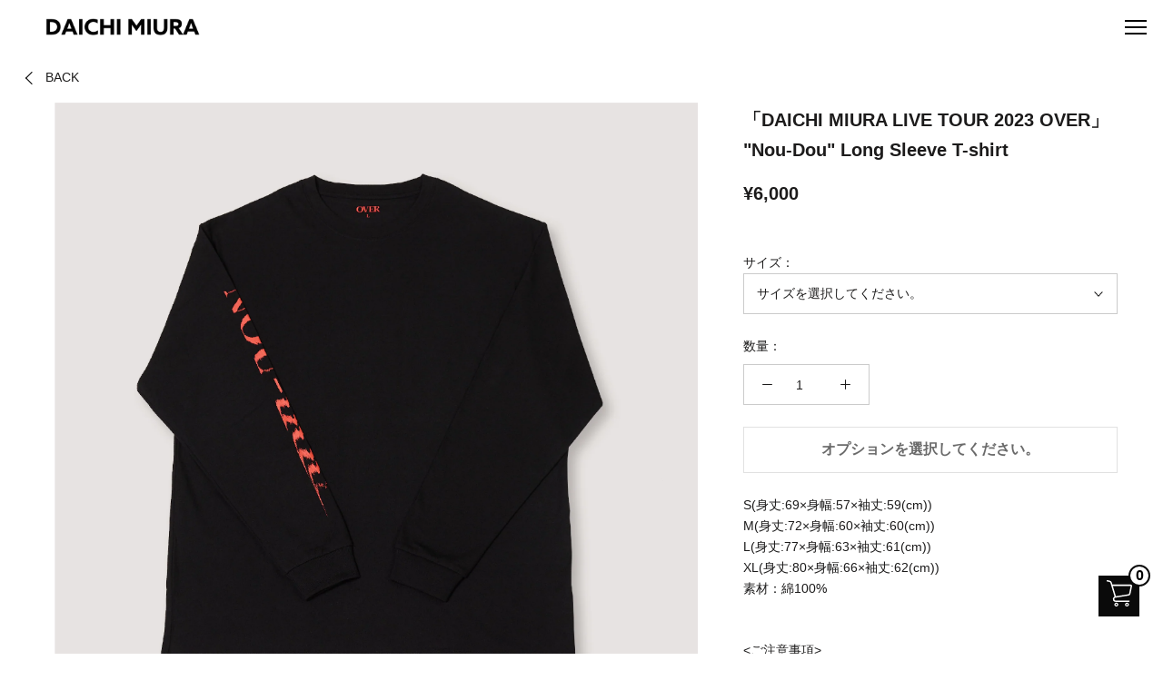

--- FILE ---
content_type: text/html; charset=utf-8
request_url: https://rising-shop.jp/products/dr33-02-01
body_size: 18685
content:
<!doctype html>

<html class="no-js" lang="ja">
  <head>
    <meta charset="utf-8">
    <meta http-equiv="X-UA-Compatible" content="IE=edge,chrome=1">
    <meta name="viewport" content="width=device-width, initial-scale=1.0, height=device-height, minimum-scale=1.0, maximum-scale=1.0">
    <meta name="theme-color" content="">

    <title>
      「DAICHI MIURA LIVE TOUR 2023 OVER」 &quot;Nou-Dou&quot; Long Sleeve T-shirt &ndash; RISINGPRODUCTION オンラインショップ
    </title><meta name="description" content="S(身丈:69×身幅:57×袖丈:59(cm))M(身丈:72×身幅:60×袖丈:60(cm))L(身丈:77×身幅:63×袖丈:61(cm))XL(身丈:80×身幅:66×袖丈:62(cm))素材：綿100% &amp;lt;ご注意事項&amp;gt;※交通事情や天候等による不可抗力により商品のお届けが遅れる場合がございます。※各公演に合わせた形での発送ではございません。上記日程以降につきましても、各公演日までのお届けはお約束できかねます。「参加公演に間に合わなかった」との理由によるキャンセル、返金、受取辞退は一切できませんので、あらかじめご了承ください。※画像は実物のデザインとは多少異なる場合がございます。ご了承ください。※個別にお問い合わせを"><link rel="canonical" href="https://rising-shop.jp/products/dr33-02-01"><meta property="og:type" content="product">
  <meta property="og:title" content="「DAICHI MIURA LIVE TOUR 2023 OVER」 &quot;Nou-Dou&quot; Long Sleeve T-shirt"><meta property="og:image" content="http://rising-shop.jp/cdn/shop/files/DM_over_long_tee_omote.png?v=1693967644">
    <meta property="og:image:secure_url" content="https://rising-shop.jp/cdn/shop/files/DM_over_long_tee_omote.png?v=1693967644">
    <meta property="og:image:width" content="2001">
    <meta property="og:image:height" content="2001"><meta property="product:price:amount" content="6,000">
  <meta property="product:price:currency" content="JPY"><meta property="og:description" content="S(身丈:69×身幅:57×袖丈:59(cm))M(身丈:72×身幅:60×袖丈:60(cm))L(身丈:77×身幅:63×袖丈:61(cm))XL(身丈:80×身幅:66×袖丈:62(cm))素材：綿100% &amp;lt;ご注意事項&amp;gt;※交通事情や天候等による不可抗力により商品のお届けが遅れる場合がございます。※各公演に合わせた形での発送ではございません。上記日程以降につきましても、各公演日までのお届けはお約束できかねます。「参加公演に間に合わなかった」との理由によるキャンセル、返金、受取辞退は一切できませんので、あらかじめご了承ください。※画像は実物のデザインとは多少異なる場合がございます。ご了承ください。※個別にお問い合わせを"><meta property="og:url" content="https://rising-shop.jp/products/dr33-02-01">
<meta property="og:site_name" content="RISINGPRODUCTION オンラインショップ"><meta name="twitter:card" content="summary"><meta name="twitter:title" content="「DAICHI MIURA LIVE TOUR 2023 OVER」 &quot;Nou-Dou&quot; Long Sleeve T-shirt">
  <meta name="twitter:description" content="S(身丈:69×身幅:57×袖丈:59(cm))M(身丈:72×身幅:60×袖丈:60(cm))L(身丈:77×身幅:63×袖丈:61(cm))XL(身丈:80×身幅:66×袖丈:62(cm))素材：綿100%
&amp;lt;ご注意事項&amp;gt;※交通事情や天候等による不可抗力により商品のお届けが遅れる場合がございます。※各公演に合わせた形での発送ではございません。上記日程以降につきましても、各公演日までのお届けはお約束できかねます。「参加公演に間に合わなかった」との理由によるキャンセル、返金、受取辞退は一切できませんので、あらかじめご了承ください。※画像は実物のデザインとは多少異なる場合がございます。ご了承ください。※個別にお問い合わせを頂きましても、出荷予定日のご案内はできかねますので、商品のお届けまでお待ち頂けますようお願い致します。※「DAICHI MIURA LIVE TOUR 2023 OVER」 グッズは各公演会場での販売も行います。">
  <meta name="twitter:image" content="https://rising-shop.jp/cdn/shop/files/DM_over_long_tee_omote_600x600_crop_center.png?v=1693967644">

    <link href="//unpkg.com/swiper@7/swiper-bundle.min.css" rel="stylesheet" type="text/css" media="all" />

    <style>
  
  

  
  
  

  :root {
    --heading-font-family : Helvetica, Arial, sans-serif;
    --heading-font-weight : 400;
    --heading-font-style  : normal;

    --text-font-family : Helvetica, Arial, sans-serif;
    --text-font-weight : 400;
    --text-font-style  : normal;

    --base-text-font-size   : 14px;
    --default-text-font-size: 14px;--background          : #eaeaea;
    --background-rgb      : 234, 234, 234;
    --light-background    : #ffffff;
    --light-background-rgb: 255, 255, 255;
    --heading-color       : #1c1b1b;
    --text-color          : #1c1b1b;
    --text-color-rgb      : 28, 27, 27;
    --text-color-light    : #6a6a6a;
    --text-color-light-rgb: 106, 106, 106;
    --link-color          : #6a6a6a;
    --link-color-rgb      : 106, 106, 106;
    --border-color        : #cbcbcb;
    --border-color-rgb    : 203, 203, 203;

    --button-background    : #1c1b1b;
    --button-background-rgb: 28, 27, 27;
    --button-text-color    : #ffffff;

    --header-background       : #ffffff;
    --header-heading-color    : #1c1b1b;
    --header-light-text-color : #6a6a6a;
    --header-border-color     : #dddddd;

    --footer-background    : #000000;
    --footer-text-color    : #ffffff;
    --footer-heading-color : #ffffff;
    --footer-border-color  : #262626;

    --navigation-background      : #1c1b1b;
    --navigation-background-rgb  : 28, 27, 27;
    --navigation-text-color      : #ffffff;
    --navigation-text-color-light: rgba(255, 255, 255, 0.5);
    --navigation-border-color    : rgba(255, 255, 255, 0.25);

    --newsletter-popup-background     : #1c1b1b;
    --newsletter-popup-text-color     : #ffffff;
    --newsletter-popup-text-color-rgb : 255, 255, 255;

    --secondary-elements-background       : #1c1b1b;
    --secondary-elements-background-rgb   : 28, 27, 27;
    --secondary-elements-text-color       : #ffffff;
    --secondary-elements-text-color-light : rgba(255, 255, 255, 0.5);
    --secondary-elements-border-color     : rgba(255, 255, 255, 0.25);

    --product-sale-price-color    : #f94c43;
    --product-sale-price-color-rgb: 249, 76, 67;

    /* Shopify related variables */
    --payment-terms-background-color: #eaeaea;

    /* Products */

    --horizontal-spacing-four-products-per-row: 60px;
        --horizontal-spacing-two-products-per-row : 60px;

    --vertical-spacing-four-products-per-row: 40px;
        --vertical-spacing-two-products-per-row : 50px;

    /* Animation */
    --drawer-transition-timing: cubic-bezier(0.645, 0.045, 0.355, 1);
    --header-base-height: 80px; /* We set a default for browsers that do not support CSS variables */

    /* Cursors */
    --cursor-zoom-in-svg    : url(//rising-shop.jp/cdn/shop/t/27/assets/cursor-zoom-in.svg?v=170532930330058140181713330100);
    --cursor-zoom-in-2x-svg : url(//rising-shop.jp/cdn/shop/t/27/assets/cursor-zoom-in-2x.svg?v=56685658183649387561713330100);

    /* Section background-color */
    --section-background-type1: #ffffff;
    --section-background-type2: #ffffff;
    --section-background-type3: #ffffff;

    

    --sub-header-bg: #000000;
    --sub-header-color: #fff;
  }
</style>

<script>
  // IE11 does not have support for CSS variables, so we have to polyfill them
  if (!(((window || {}).CSS || {}).supports && window.CSS.supports('(--a: 0)'))) {
    const script = document.createElement('script');
    script.type = 'text/javascript';
    script.src = 'https://cdn.jsdelivr.net/npm/css-vars-ponyfill@2';
    script.onload = function() {
      cssVars({});
    };

    document.getElementsByTagName('head')[0].appendChild(script);
  }
</script>

    <script>window.performance && window.performance.mark && window.performance.mark('shopify.content_for_header.start');</script><meta id="shopify-digital-wallet" name="shopify-digital-wallet" content="/55056433407/digital_wallets/dialog">
<link rel="alternate" type="application/json+oembed" href="https://rising-shop.jp/products/dr33-02-01.oembed">
<script async="async" src="/checkouts/internal/preloads.js?locale=ja-JP"></script>
<script id="shopify-features" type="application/json">{"accessToken":"268c06c555c8c50d5b514296d0d6716c","betas":["rich-media-storefront-analytics"],"domain":"rising-shop.jp","predictiveSearch":false,"shopId":55056433407,"locale":"ja"}</script>
<script>var Shopify = Shopify || {};
Shopify.shop = "risingproduction.myshopify.com";
Shopify.locale = "ja";
Shopify.currency = {"active":"JPY","rate":"1.0"};
Shopify.country = "JP";
Shopify.theme = {"name":"EC Template-prd-202419-販売開始","id":141428687103,"schema_name":"Prestige","schema_version":"5.0.0","theme_store_id":null,"role":"main"};
Shopify.theme.handle = "null";
Shopify.theme.style = {"id":null,"handle":null};
Shopify.cdnHost = "rising-shop.jp/cdn";
Shopify.routes = Shopify.routes || {};
Shopify.routes.root = "/";</script>
<script type="module">!function(o){(o.Shopify=o.Shopify||{}).modules=!0}(window);</script>
<script>!function(o){function n(){var o=[];function n(){o.push(Array.prototype.slice.apply(arguments))}return n.q=o,n}var t=o.Shopify=o.Shopify||{};t.loadFeatures=n(),t.autoloadFeatures=n()}(window);</script>
<script id="shop-js-analytics" type="application/json">{"pageType":"product"}</script>
<script defer="defer" async type="module" src="//rising-shop.jp/cdn/shopifycloud/shop-js/modules/v2/client.init-shop-cart-sync_DqFKpOB3.ja.esm.js"></script>
<script defer="defer" async type="module" src="//rising-shop.jp/cdn/shopifycloud/shop-js/modules/v2/chunk.common_yUtp6EQ1.esm.js"></script>
<script type="module">
  await import("//rising-shop.jp/cdn/shopifycloud/shop-js/modules/v2/client.init-shop-cart-sync_DqFKpOB3.ja.esm.js");
await import("//rising-shop.jp/cdn/shopifycloud/shop-js/modules/v2/chunk.common_yUtp6EQ1.esm.js");

  window.Shopify.SignInWithShop?.initShopCartSync?.({"fedCMEnabled":true,"windoidEnabled":true});

</script>
<script id="__st">var __st={"a":55056433407,"offset":32400,"reqid":"340066e6-757a-4378-8ae2-c896df2e9365-1762655883","pageurl":"rising-shop.jp\/products\/dr33-02-01","u":"0bf4192f5a8d","p":"product","rtyp":"product","rid":8189311484159};</script>
<script>window.ShopifyPaypalV4VisibilityTracking = true;</script>
<script id="captcha-bootstrap">!function(){'use strict';const t='contact',e='account',n='new_comment',o=[[t,t],['blogs',n],['comments',n],[t,'customer']],c=[[e,'customer_login'],[e,'guest_login'],[e,'recover_customer_password'],[e,'create_customer']],r=t=>t.map((([t,e])=>`form[action*='/${t}']:not([data-nocaptcha='true']) input[name='form_type'][value='${e}']`)).join(','),a=t=>()=>t?[...document.querySelectorAll(t)].map((t=>t.form)):[];function s(){const t=[...o],e=r(t);return a(e)}const i='password',u='form_key',d=['recaptcha-v3-token','g-recaptcha-response','h-captcha-response',i],f=()=>{try{return window.sessionStorage}catch{return}},m='__shopify_v',_=t=>t.elements[u];function p(t,e,n=!1){try{const o=window.sessionStorage,c=JSON.parse(o.getItem(e)),{data:r}=function(t){const{data:e,action:n}=t;return t[m]||n?{data:e,action:n}:{data:t,action:n}}(c);for(const[e,n]of Object.entries(r))t.elements[e]&&(t.elements[e].value=n);n&&o.removeItem(e)}catch(o){console.error('form repopulation failed',{error:o})}}const l='form_type',E='cptcha';function T(t){t.dataset[E]=!0}const w=window,h=w.document,L='Shopify',v='ce_forms',y='captcha';let A=!1;((t,e)=>{const n=(g='f06e6c50-85a8-45c8-87d0-21a2b65856fe',I='https://cdn.shopify.com/shopifycloud/storefront-forms-hcaptcha/ce_storefront_forms_captcha_hcaptcha.v1.5.2.iife.js',D={infoText:'hCaptchaによる保護',privacyText:'プライバシー',termsText:'利用規約'},(t,e,n)=>{const o=w[L][v],c=o.bindForm;if(c)return c(t,g,e,D).then(n);var r;o.q.push([[t,g,e,D],n]),r=I,A||(h.body.append(Object.assign(h.createElement('script'),{id:'captcha-provider',async:!0,src:r})),A=!0)});var g,I,D;w[L]=w[L]||{},w[L][v]=w[L][v]||{},w[L][v].q=[],w[L][y]=w[L][y]||{},w[L][y].protect=function(t,e){n(t,void 0,e),T(t)},Object.freeze(w[L][y]),function(t,e,n,w,h,L){const[v,y,A,g]=function(t,e,n){const i=e?o:[],u=t?c:[],d=[...i,...u],f=r(d),m=r(i),_=r(d.filter((([t,e])=>n.includes(e))));return[a(f),a(m),a(_),s()]}(w,h,L),I=t=>{const e=t.target;return e instanceof HTMLFormElement?e:e&&e.form},D=t=>v().includes(t);t.addEventListener('submit',(t=>{const e=I(t);if(!e)return;const n=D(e)&&!e.dataset.hcaptchaBound&&!e.dataset.recaptchaBound,o=_(e),c=g().includes(e)&&(!o||!o.value);(n||c)&&t.preventDefault(),c&&!n&&(function(t){try{if(!f())return;!function(t){const e=f();if(!e)return;const n=_(t);if(!n)return;const o=n.value;o&&e.removeItem(o)}(t);const e=Array.from(Array(32),(()=>Math.random().toString(36)[2])).join('');!function(t,e){_(t)||t.append(Object.assign(document.createElement('input'),{type:'hidden',name:u})),t.elements[u].value=e}(t,e),function(t,e){const n=f();if(!n)return;const o=[...t.querySelectorAll(`input[type='${i}']`)].map((({name:t})=>t)),c=[...d,...o],r={};for(const[a,s]of new FormData(t).entries())c.includes(a)||(r[a]=s);n.setItem(e,JSON.stringify({[m]:1,action:t.action,data:r}))}(t,e)}catch(e){console.error('failed to persist form',e)}}(e),e.submit())}));const S=(t,e)=>{t&&!t.dataset[E]&&(n(t,e.some((e=>e===t))),T(t))};for(const o of['focusin','change'])t.addEventListener(o,(t=>{const e=I(t);D(e)&&S(e,y())}));const B=e.get('form_key'),M=e.get(l),P=B&&M;t.addEventListener('DOMContentLoaded',(()=>{const t=y();if(P)for(const e of t)e.elements[l].value===M&&p(e,B);[...new Set([...A(),...v().filter((t=>'true'===t.dataset.shopifyCaptcha))])].forEach((e=>S(e,t)))}))}(h,new URLSearchParams(w.location.search),n,t,e,['guest_login'])})(!1,!0)}();</script>
<script integrity="sha256-52AcMU7V7pcBOXWImdc/TAGTFKeNjmkeM1Pvks/DTgc=" data-source-attribution="shopify.loadfeatures" defer="defer" src="//rising-shop.jp/cdn/shopifycloud/storefront/assets/storefront/load_feature-81c60534.js" crossorigin="anonymous"></script>
<script data-source-attribution="shopify.dynamic_checkout.dynamic.init">var Shopify=Shopify||{};Shopify.PaymentButton=Shopify.PaymentButton||{isStorefrontPortableWallets:!0,init:function(){window.Shopify.PaymentButton.init=function(){};var t=document.createElement("script");t.src="https://rising-shop.jp/cdn/shopifycloud/portable-wallets/latest/portable-wallets.ja.js",t.type="module",document.head.appendChild(t)}};
</script>
<script data-source-attribution="shopify.dynamic_checkout.buyer_consent">
  function portableWalletsHideBuyerConsent(e){var t=document.getElementById("shopify-buyer-consent"),n=document.getElementById("shopify-subscription-policy-button");t&&n&&(t.classList.add("hidden"),t.setAttribute("aria-hidden","true"),n.removeEventListener("click",e))}function portableWalletsShowBuyerConsent(e){var t=document.getElementById("shopify-buyer-consent"),n=document.getElementById("shopify-subscription-policy-button");t&&n&&(t.classList.remove("hidden"),t.removeAttribute("aria-hidden"),n.addEventListener("click",e))}window.Shopify?.PaymentButton&&(window.Shopify.PaymentButton.hideBuyerConsent=portableWalletsHideBuyerConsent,window.Shopify.PaymentButton.showBuyerConsent=portableWalletsShowBuyerConsent);
</script>
<script data-source-attribution="shopify.dynamic_checkout.cart.bootstrap">document.addEventListener("DOMContentLoaded",(function(){function t(){return document.querySelector("shopify-accelerated-checkout-cart, shopify-accelerated-checkout")}if(t())Shopify.PaymentButton.init();else{new MutationObserver((function(e,n){t()&&(Shopify.PaymentButton.init(),n.disconnect())})).observe(document.body,{childList:!0,subtree:!0})}}));
</script>

<script>window.performance && window.performance.mark && window.performance.mark('shopify.content_for_header.end');</script>

    <link rel="stylesheet" href="//rising-shop.jp/cdn/shop/t/27/assets/theme.css?v=129782170799313875751713330100">

    <script src="//unpkg.com/swiper@7/swiper-bundle.min.js" type="text/javascript"></script>
    <script>// This allows to expose several variables to the global scope, to be used in scripts
      window.theme = {
        pageType: "product",
        moneyFormat: "¥{{amount_no_decimals}}",
        moneyWithCurrencyFormat: "¥{{amount_no_decimals}} JPY",
        productImageSize: "natural",
        searchMode: "product",
        showPageTransition: false,
        showElementStaggering: true,
        showImageZooming: true
      };

      window.routes = {
        rootUrl: "\/",
        rootUrlWithoutSlash: '',
        cartUrl: "\/cart",
        cartAddUrl: "\/cart\/add",
        cartChangeUrl: "\/cart\/change",
        searchUrl: "\/search",
        productRecommendationsUrl: "\/recommendations\/products"
      };

      window.languages = {
        cartAddNote: "注文メモを追加",
        cartEditNote: "注文メモを変更",
        productImageLoadingError: "この画像を読み込めませんでした。 ページをリロードしてください。",
        productFormAddToCart: "カートに追加する",
        productFormUnavailable: "お取り扱いできません",
        productFormSoldOut: "SOLD OUT",
        shippingEstimatorOneResult: "1つのオプションが利用可能：",
        shippingEstimatorMoreResults: "{{count}}つのオプションが利用可能：",
        shippingEstimatorNoResults: "配送が見つかりませんでした"
      };

      window.lazySizesConfig = {
        loadHidden: false,
        hFac: 0.5,
        expFactor: 2,
        ricTimeout: 150,
        lazyClass: 'Image--lazyLoad',
        loadingClass: 'Image--lazyLoading',
        loadedClass: 'Image--lazyLoaded'
      };

      document.documentElement.className = document.documentElement.className.replace('no-js', 'js');
      document.documentElement.style.setProperty('--window-height', window.innerHeight + 'px');

      // We do a quick detection of some features (we could use Modernizr but for so little...)
      (function() {
        document.documentElement.className += ((window.CSS && window.CSS.supports('(position: sticky) or (position: -webkit-sticky)')) ? ' supports-sticky' : ' no-supports-sticky');
        document.documentElement.className += (window.matchMedia('(-moz-touch-enabled: 1), (hover: none)')).matches ? ' no-supports-hover' : ' supports-hover';
      }());
    </script>

    <script src="//rising-shop.jp/cdn/shop/t/27/assets/lazysizes.min.js?v=174358363404432586981713330100" async></script>
    <script src="//cdn.shopify.com/s/files/1/0591/1989/4728/files/ls.rias.min.js?v=1630041645"></script><script src="https://polyfill-fastly.net/v3/polyfill.min.js?unknown=polyfill&features=fetch,Element.prototype.closest,Element.prototype.remove,Element.prototype.classList,Array.prototype.includes,Array.prototype.fill,Object.assign,CustomEvent,IntersectionObserver,IntersectionObserverEntry,URL" defer></script>
    <script src="//rising-shop.jp/cdn/shop/t/27/assets/libs.min.js?v=26178543184394469741713330100" defer></script>
    <script src="//rising-shop.jp/cdn/shop/t/27/assets/theme.min.js?v=175510603531466486131713330100" defer></script>
    <script src="//rising-shop.jp/cdn/shop/t/27/assets/custom.js?v=183944157590872491501713330100" defer></script>

    <script>
      (function () {
        window.onpageshow = function() {
          if (window.theme.showPageTransition) {
            var pageTransition = document.querySelector('.PageTransition');

            if (pageTransition) {
              pageTransition.style.visibility = 'visible';
              pageTransition.style.opacity = '0';
            }
          }

          // When the page is loaded from the cache, we have to reload the cart content
          document.documentElement.dispatchEvent(new CustomEvent('cart:refresh', {
            bubbles: true
          }));
        };
      })();
    </script>

    <script src="//rising-shop.jp/cdn/shop/t/27/assets/app_members_only.js?v=154427111775293697631713330100" type="text/javascript"></script>
<script>
  


  
    tgApp.isMemberReferrer(['daichi-miura-risingproduction.r.store-member.com'], 'referrerAppArtistRisingProduction0', 'referrerAppValidDateArtistRisingProduction0')
  
    tgApp.isMemberReferrer(['hiroko-shimabukuro-risingproduction.r.store-member.com'], 'referrerAppArtistRisingProduction1', 'referrerAppValidDateArtistRisingProduction1')
  
    tgApp.isMemberReferrer(['da-pump-risingproduction.r.store-member.com'], 'referrerAppArtistRisingProduction2', 'referrerAppValidDateArtistRisingProduction2')
  
    tgApp.isMemberReferrer(['w-inds-risingproduction.r.store-member.com'], 'referrerAppArtistRisingProduction3', 'referrerAppValidDateArtistRisingProduction3')
  
    tgApp.isMemberReferrer(['reiyo-matsumoto-risingproduction.r.store-member.com'], 'referrerAppArtistRisingProduction4', 'referrerAppValidDateArtistRisingProduction4')
  
    tgApp.isMemberReferrer(['kohei-nagata-risingproduction.r.store-member.com'], 'referrerAppArtistRisingProduction5', 'referrerAppValidDateArtistRisingProduction5')
  
    tgApp.isMemberReferrer(['DUMMYDUMMYDUMMYDUMMYDUMMY'], 'referrerAppArtistRisingProduction6', 'referrerAppValidDateArtistRisingProduction6')
  
    tgApp.isMemberReferrer(['DUMMYDUMMYDUMMYDUMMYDUMMY'], 'referrerAppArtistRisingProduction7', 'referrerAppValidDateArtistRisingProduction7')
  
    tgApp.isMemberReferrer(['DUMMYDUMMYDUMMYDUMMYDUMMY'], 'referrerAppArtistRisingProduction8', 'referrerAppValidDateArtistRisingProduction8')
  
    tgApp.isMemberReferrer(['DUMMYDUMMYDUMMYDUMMYDUMMY'], 'referrerAppArtistRisingProduction9', 'referrerAppValidDateArtistRisingProduction9')
  
    tgApp.isMemberReferrer(['DUMMYDUMMYDUMMYDUMMYDUMMY'], 'referrerAppArtistRisingProduction10', 'referrerAppValidDateArtistRisingProduction10')
  
    tgApp.isMemberReferrer(['DUMMYDUMMYDUMMYDUMMYDUMMY'], 'referrerAppArtistRisingProduction11', 'referrerAppValidDateArtistRisingProduction11')
  
    tgApp.isMemberReferrer(['DUMMYDUMMYDUMMYDUMMYDUMMY'], 'referrerAppArtistRisingProduction12', 'referrerAppValidDateArtistRisingProduction12')
  
    tgApp.isMemberReferrer(['DUMMYDUMMYDUMMYDUMMYDUMMY'], 'referrerAppArtistRisingProduction13', 'referrerAppValidDateArtistRisingProduction13')
  
    tgApp.isMemberReferrer(['DUMMYDUMMYDUMMYDUMMYDUMMY'], 'referrerAppArtistRisingProduction14', 'referrerAppValidDateArtistRisingProduction14')
  
    tgApp.isMemberReferrer(['DUMMYDUMMYDUMMYDUMMYDUMMY'], 'referrerAppArtistRisingProduction15', 'referrerAppValidDateArtistRisingProduction15')
  
    tgApp.isMemberReferrer(['DUMMYDUMMYDUMMYDUMMYDUMMY'], 'referrerAppArtistRisingProduction16', 'referrerAppValidDateArtistRisingProduction16')
  
    tgApp.isMemberReferrer(['DUMMYDUMMYDUMMYDUMMYDUMMY'], 'referrerAppArtistRisingProduction17', 'referrerAppValidDateArtistRisingProduction17')
  
    tgApp.isMemberReferrer(['DUMMYDUMMYDUMMYDUMMYDUMMY'], 'referrerAppArtistRisingProduction18', 'referrerAppValidDateArtistRisingProduction18')
  
    tgApp.isMemberReferrer(['DUMMYDUMMYDUMMYDUMMYDUMMY'], 'referrerAppArtistRisingProduction19', 'referrerAppValidDateArtistRisingProduction19')
  
</script>
  <script type="application/ld+json">
  {
    "@context": "http://schema.org",
    "@type": "Product",
    "offers": [{
          "@type": "Offer",
          "name": "S",
          "availability":"https://schema.org/InStock",
          "price": 6000.0,
          "priceCurrency": "JPY",
          "priceValidUntil": "2025-11-19","sku": "DR33-02-01","url": "/products/dr33-02-01?variant=44244550844671"
        },
{
          "@type": "Offer",
          "name": "M",
          "availability":"https://schema.org/InStock",
          "price": 6000.0,
          "priceCurrency": "JPY",
          "priceValidUntil": "2025-11-19","sku": "DR33-02-02","url": "/products/dr33-02-01?variant=44244550877439"
        },
{
          "@type": "Offer",
          "name": "L",
          "availability":"https://schema.org/InStock",
          "price": 6000.0,
          "priceCurrency": "JPY",
          "priceValidUntil": "2025-11-19","sku": "DR33-02-03","url": "/products/dr33-02-01?variant=44244550910207"
        },
{
          "@type": "Offer",
          "name": "XL",
          "availability":"https://schema.org/InStock",
          "price": 6000.0,
          "priceCurrency": "JPY",
          "priceValidUntil": "2025-11-19","sku": "DR33-02-04","url": "/products/dr33-02-01?variant=44244550942975"
        }
],
    "brand": {
      "name": "三浦大知"
    },
    "name": "「DAICHI MIURA LIVE TOUR 2023 OVER」 \"Nou-Dou\" Long Sleeve T-shirt",
    "description": "S(身丈:69×身幅:57×袖丈:59(cm))M(身丈:72×身幅:60×袖丈:60(cm))L(身丈:77×身幅:63×袖丈:61(cm))XL(身丈:80×身幅:66×袖丈:62(cm))素材：綿100%\n\u0026lt;ご注意事項\u0026gt;※交通事情や天候等による不可抗力により商品のお届けが遅れる場合がございます。※各公演に合わせた形での発送ではございません。上記日程以降につきましても、各公演日までのお届けはお約束できかねます。「参加公演に間に合わなかった」との理由によるキャンセル、返金、受取辞退は一切できませんので、あらかじめご了承ください。※画像は実物のデザインとは多少異なる場合がございます。ご了承ください。※個別にお問い合わせを頂きましても、出荷予定日のご案内はできかねますので、商品のお届けまでお待ち頂けますようお願い致します。※「DAICHI MIURA LIVE TOUR 2023 OVER」 グッズは各公演会場での販売も行います。",
    "category": "",
    "url": "/products/dr33-02-01",
    "sku": "DR33-02-01",
    "image": {
      "@type": "ImageObject",
      "url": "https://rising-shop.jp/cdn/shop/files/DM_over_long_tee_omote_1024x.png?v=1693967644",
      "image": "https://rising-shop.jp/cdn/shop/files/DM_over_long_tee_omote_1024x.png?v=1693967644",
      "name": "「DAICHI MIURA LIVE TOUR 2023 OVER」 \"Nou-Dou\" Long Sleeve T-shirt",
      "width": "1024",
      "height": "1024"
    }
  }
  </script>



  <script type="application/ld+json">
  {
    "@context": "http://schema.org",
    "@type": "BreadcrumbList",
  "itemListElement": [{
      "@type": "ListItem",
      "position": 1,
      "name": "Translation missing: ja.general.breadcrumb.home",
      "item": "https://rising-shop.jp"
    },{
          "@type": "ListItem",
          "position": 2,
          "name": "「DAICHI MIURA LIVE TOUR 2023 OVER」 \"Nou-Dou\" Long Sleeve T-shirt",
          "item": "https://rising-shop.jp/products/dr33-02-01"
        }]
  }
  </script>

  <link href="https://monorail-edge.shopifysvc.com" rel="dns-prefetch">
<script>(function(){if ("sendBeacon" in navigator && "performance" in window) {try {var session_token_from_headers = performance.getEntriesByType('navigation')[0].serverTiming.find(x => x.name == '_s').description;} catch {var session_token_from_headers = undefined;}var session_cookie_matches = document.cookie.match(/_shopify_s=([^;]*)/);var session_token_from_cookie = session_cookie_matches && session_cookie_matches.length === 2 ? session_cookie_matches[1] : "";var session_token = session_token_from_headers || session_token_from_cookie || "";function handle_abandonment_event(e) {var entries = performance.getEntries().filter(function(entry) {return /monorail-edge.shopifysvc.com/.test(entry.name);});if (!window.abandonment_tracked && entries.length === 0) {window.abandonment_tracked = true;var currentMs = Date.now();var navigation_start = performance.timing.navigationStart;var payload = {shop_id: 55056433407,url: window.location.href,navigation_start,duration: currentMs - navigation_start,session_token,page_type: "product"};window.navigator.sendBeacon("https://monorail-edge.shopifysvc.com/v1/produce", JSON.stringify({schema_id: "online_store_buyer_site_abandonment/1.1",payload: payload,metadata: {event_created_at_ms: currentMs,event_sent_at_ms: currentMs}}));}}window.addEventListener('pagehide', handle_abandonment_event);}}());</script>
<script id="web-pixels-manager-setup">(function e(e,d,r,n,o){if(void 0===o&&(o={}),!Boolean(null===(a=null===(i=window.Shopify)||void 0===i?void 0:i.analytics)||void 0===a?void 0:a.replayQueue)){var i,a;window.Shopify=window.Shopify||{};var t=window.Shopify;t.analytics=t.analytics||{};var s=t.analytics;s.replayQueue=[],s.publish=function(e,d,r){return s.replayQueue.push([e,d,r]),!0};try{self.performance.mark("wpm:start")}catch(e){}var l=function(){var e={modern:/Edge?\/(1{2}[4-9]|1[2-9]\d|[2-9]\d{2}|\d{4,})\.\d+(\.\d+|)|Firefox\/(1{2}[4-9]|1[2-9]\d|[2-9]\d{2}|\d{4,})\.\d+(\.\d+|)|Chrom(ium|e)\/(9{2}|\d{3,})\.\d+(\.\d+|)|(Maci|X1{2}).+ Version\/(15\.\d+|(1[6-9]|[2-9]\d|\d{3,})\.\d+)([,.]\d+|)( \(\w+\)|)( Mobile\/\w+|) Safari\/|Chrome.+OPR\/(9{2}|\d{3,})\.\d+\.\d+|(CPU[ +]OS|iPhone[ +]OS|CPU[ +]iPhone|CPU IPhone OS|CPU iPad OS)[ +]+(15[._]\d+|(1[6-9]|[2-9]\d|\d{3,})[._]\d+)([._]\d+|)|Android:?[ /-](13[3-9]|1[4-9]\d|[2-9]\d{2}|\d{4,})(\.\d+|)(\.\d+|)|Android.+Firefox\/(13[5-9]|1[4-9]\d|[2-9]\d{2}|\d{4,})\.\d+(\.\d+|)|Android.+Chrom(ium|e)\/(13[3-9]|1[4-9]\d|[2-9]\d{2}|\d{4,})\.\d+(\.\d+|)|SamsungBrowser\/([2-9]\d|\d{3,})\.\d+/,legacy:/Edge?\/(1[6-9]|[2-9]\d|\d{3,})\.\d+(\.\d+|)|Firefox\/(5[4-9]|[6-9]\d|\d{3,})\.\d+(\.\d+|)|Chrom(ium|e)\/(5[1-9]|[6-9]\d|\d{3,})\.\d+(\.\d+|)([\d.]+$|.*Safari\/(?![\d.]+ Edge\/[\d.]+$))|(Maci|X1{2}).+ Version\/(10\.\d+|(1[1-9]|[2-9]\d|\d{3,})\.\d+)([,.]\d+|)( \(\w+\)|)( Mobile\/\w+|) Safari\/|Chrome.+OPR\/(3[89]|[4-9]\d|\d{3,})\.\d+\.\d+|(CPU[ +]OS|iPhone[ +]OS|CPU[ +]iPhone|CPU IPhone OS|CPU iPad OS)[ +]+(10[._]\d+|(1[1-9]|[2-9]\d|\d{3,})[._]\d+)([._]\d+|)|Android:?[ /-](13[3-9]|1[4-9]\d|[2-9]\d{2}|\d{4,})(\.\d+|)(\.\d+|)|Mobile Safari.+OPR\/([89]\d|\d{3,})\.\d+\.\d+|Android.+Firefox\/(13[5-9]|1[4-9]\d|[2-9]\d{2}|\d{4,})\.\d+(\.\d+|)|Android.+Chrom(ium|e)\/(13[3-9]|1[4-9]\d|[2-9]\d{2}|\d{4,})\.\d+(\.\d+|)|Android.+(UC? ?Browser|UCWEB|U3)[ /]?(15\.([5-9]|\d{2,})|(1[6-9]|[2-9]\d|\d{3,})\.\d+)\.\d+|SamsungBrowser\/(5\.\d+|([6-9]|\d{2,})\.\d+)|Android.+MQ{2}Browser\/(14(\.(9|\d{2,})|)|(1[5-9]|[2-9]\d|\d{3,})(\.\d+|))(\.\d+|)|K[Aa][Ii]OS\/(3\.\d+|([4-9]|\d{2,})\.\d+)(\.\d+|)/},d=e.modern,r=e.legacy,n=navigator.userAgent;return n.match(d)?"modern":n.match(r)?"legacy":"unknown"}(),u="modern"===l?"modern":"legacy",c=(null!=n?n:{modern:"",legacy:""})[u],f=function(e){return[e.baseUrl,"/wpm","/b",e.hashVersion,"modern"===e.buildTarget?"m":"l",".js"].join("")}({baseUrl:d,hashVersion:r,buildTarget:u}),m=function(e){var d=e.version,r=e.bundleTarget,n=e.surface,o=e.pageUrl,i=e.monorailEndpoint;return{emit:function(e){var a=e.status,t=e.errorMsg,s=(new Date).getTime(),l=JSON.stringify({metadata:{event_sent_at_ms:s},events:[{schema_id:"web_pixels_manager_load/3.1",payload:{version:d,bundle_target:r,page_url:o,status:a,surface:n,error_msg:t},metadata:{event_created_at_ms:s}}]});if(!i)return console&&console.warn&&console.warn("[Web Pixels Manager] No Monorail endpoint provided, skipping logging."),!1;try{return self.navigator.sendBeacon.bind(self.navigator)(i,l)}catch(e){}var u=new XMLHttpRequest;try{return u.open("POST",i,!0),u.setRequestHeader("Content-Type","text/plain"),u.send(l),!0}catch(e){return console&&console.warn&&console.warn("[Web Pixels Manager] Got an unhandled error while logging to Monorail."),!1}}}}({version:r,bundleTarget:l,surface:e.surface,pageUrl:self.location.href,monorailEndpoint:e.monorailEndpoint});try{o.browserTarget=l,function(e){var d=e.src,r=e.async,n=void 0===r||r,o=e.onload,i=e.onerror,a=e.sri,t=e.scriptDataAttributes,s=void 0===t?{}:t,l=document.createElement("script"),u=document.querySelector("head"),c=document.querySelector("body");if(l.async=n,l.src=d,a&&(l.integrity=a,l.crossOrigin="anonymous"),s)for(var f in s)if(Object.prototype.hasOwnProperty.call(s,f))try{l.dataset[f]=s[f]}catch(e){}if(o&&l.addEventListener("load",o),i&&l.addEventListener("error",i),u)u.appendChild(l);else{if(!c)throw new Error("Did not find a head or body element to append the script");c.appendChild(l)}}({src:f,async:!0,onload:function(){if(!function(){var e,d;return Boolean(null===(d=null===(e=window.Shopify)||void 0===e?void 0:e.analytics)||void 0===d?void 0:d.initialized)}()){var d=window.webPixelsManager.init(e)||void 0;if(d){var r=window.Shopify.analytics;r.replayQueue.forEach((function(e){var r=e[0],n=e[1],o=e[2];d.publishCustomEvent(r,n,o)})),r.replayQueue=[],r.publish=d.publishCustomEvent,r.visitor=d.visitor,r.initialized=!0}}},onerror:function(){return m.emit({status:"failed",errorMsg:"".concat(f," has failed to load")})},sri:function(e){var d=/^sha384-[A-Za-z0-9+/=]+$/;return"string"==typeof e&&d.test(e)}(c)?c:"",scriptDataAttributes:o}),m.emit({status:"loading"})}catch(e){m.emit({status:"failed",errorMsg:(null==e?void 0:e.message)||"Unknown error"})}}})({shopId: 55056433407,storefrontBaseUrl: "https://rising-shop.jp",extensionsBaseUrl: "https://extensions.shopifycdn.com/cdn/shopifycloud/web-pixels-manager",monorailEndpoint: "https://monorail-edge.shopifysvc.com/unstable/produce_batch",surface: "storefront-renderer",enabledBetaFlags: ["2dca8a86"],webPixelsConfigList: [{"id":"shopify-app-pixel","configuration":"{}","eventPayloadVersion":"v1","runtimeContext":"STRICT","scriptVersion":"0450","apiClientId":"shopify-pixel","type":"APP","privacyPurposes":["ANALYTICS","MARKETING"]},{"id":"shopify-custom-pixel","eventPayloadVersion":"v1","runtimeContext":"LAX","scriptVersion":"0450","apiClientId":"shopify-pixel","type":"CUSTOM","privacyPurposes":["ANALYTICS","MARKETING"]}],isMerchantRequest: false,initData: {"shop":{"name":"RISINGPRODUCTION オンラインショップ","paymentSettings":{"currencyCode":"JPY"},"myshopifyDomain":"risingproduction.myshopify.com","countryCode":"JP","storefrontUrl":"https:\/\/rising-shop.jp"},"customer":null,"cart":null,"checkout":null,"productVariants":[{"price":{"amount":6000.0,"currencyCode":"JPY"},"product":{"title":"「DAICHI MIURA LIVE TOUR 2023 OVER」 \"Nou-Dou\" Long Sleeve T-shirt","vendor":"三浦大知","id":"8189311484159","untranslatedTitle":"「DAICHI MIURA LIVE TOUR 2023 OVER」 \"Nou-Dou\" Long Sleeve T-shirt","url":"\/products\/dr33-02-01","type":""},"id":"44244550844671","image":{"src":"\/\/rising-shop.jp\/cdn\/shop\/files\/DM_over_long_tee_omote.png?v=1693967644"},"sku":"DR33-02-01","title":"S","untranslatedTitle":"S"},{"price":{"amount":6000.0,"currencyCode":"JPY"},"product":{"title":"「DAICHI MIURA LIVE TOUR 2023 OVER」 \"Nou-Dou\" Long Sleeve T-shirt","vendor":"三浦大知","id":"8189311484159","untranslatedTitle":"「DAICHI MIURA LIVE TOUR 2023 OVER」 \"Nou-Dou\" Long Sleeve T-shirt","url":"\/products\/dr33-02-01","type":""},"id":"44244550877439","image":{"src":"\/\/rising-shop.jp\/cdn\/shop\/files\/DM_over_long_tee_omote.png?v=1693967644"},"sku":"DR33-02-02","title":"M","untranslatedTitle":"M"},{"price":{"amount":6000.0,"currencyCode":"JPY"},"product":{"title":"「DAICHI MIURA LIVE TOUR 2023 OVER」 \"Nou-Dou\" Long Sleeve T-shirt","vendor":"三浦大知","id":"8189311484159","untranslatedTitle":"「DAICHI MIURA LIVE TOUR 2023 OVER」 \"Nou-Dou\" Long Sleeve T-shirt","url":"\/products\/dr33-02-01","type":""},"id":"44244550910207","image":{"src":"\/\/rising-shop.jp\/cdn\/shop\/files\/DM_over_long_tee_omote.png?v=1693967644"},"sku":"DR33-02-03","title":"L","untranslatedTitle":"L"},{"price":{"amount":6000.0,"currencyCode":"JPY"},"product":{"title":"「DAICHI MIURA LIVE TOUR 2023 OVER」 \"Nou-Dou\" Long Sleeve T-shirt","vendor":"三浦大知","id":"8189311484159","untranslatedTitle":"「DAICHI MIURA LIVE TOUR 2023 OVER」 \"Nou-Dou\" Long Sleeve T-shirt","url":"\/products\/dr33-02-01","type":""},"id":"44244550942975","image":{"src":"\/\/rising-shop.jp\/cdn\/shop\/files\/DM_over_long_tee_omote.png?v=1693967644"},"sku":"DR33-02-04","title":"XL","untranslatedTitle":"XL"}],"purchasingCompany":null},},"https://rising-shop.jp/cdn","ae1676cfwd2530674p4253c800m34e853cb",{"modern":"","legacy":""},{"shopId":"55056433407","storefrontBaseUrl":"https:\/\/rising-shop.jp","extensionBaseUrl":"https:\/\/extensions.shopifycdn.com\/cdn\/shopifycloud\/web-pixels-manager","surface":"storefront-renderer","enabledBetaFlags":"[\"2dca8a86\"]","isMerchantRequest":"false","hashVersion":"ae1676cfwd2530674p4253c800m34e853cb","publish":"custom","events":"[[\"page_viewed\",{}],[\"product_viewed\",{\"productVariant\":{\"price\":{\"amount\":6000.0,\"currencyCode\":\"JPY\"},\"product\":{\"title\":\"「DAICHI MIURA LIVE TOUR 2023 OVER」 \\\"Nou-Dou\\\" Long Sleeve T-shirt\",\"vendor\":\"三浦大知\",\"id\":\"8189311484159\",\"untranslatedTitle\":\"「DAICHI MIURA LIVE TOUR 2023 OVER」 \\\"Nou-Dou\\\" Long Sleeve T-shirt\",\"url\":\"\/products\/dr33-02-01\",\"type\":\"\"},\"id\":\"44244550844671\",\"image\":{\"src\":\"\/\/rising-shop.jp\/cdn\/shop\/files\/DM_over_long_tee_omote.png?v=1693967644\"},\"sku\":\"DR33-02-01\",\"title\":\"S\",\"untranslatedTitle\":\"S\"}}]]"});</script><script>
  window.ShopifyAnalytics = window.ShopifyAnalytics || {};
  window.ShopifyAnalytics.meta = window.ShopifyAnalytics.meta || {};
  window.ShopifyAnalytics.meta.currency = 'JPY';
  var meta = {"product":{"id":8189311484159,"gid":"gid:\/\/shopify\/Product\/8189311484159","vendor":"三浦大知","type":"","variants":[{"id":44244550844671,"price":600000,"name":"「DAICHI MIURA LIVE TOUR 2023 OVER」 \"Nou-Dou\" Long Sleeve T-shirt - S","public_title":"S","sku":"DR33-02-01"},{"id":44244550877439,"price":600000,"name":"「DAICHI MIURA LIVE TOUR 2023 OVER」 \"Nou-Dou\" Long Sleeve T-shirt - M","public_title":"M","sku":"DR33-02-02"},{"id":44244550910207,"price":600000,"name":"「DAICHI MIURA LIVE TOUR 2023 OVER」 \"Nou-Dou\" Long Sleeve T-shirt - L","public_title":"L","sku":"DR33-02-03"},{"id":44244550942975,"price":600000,"name":"「DAICHI MIURA LIVE TOUR 2023 OVER」 \"Nou-Dou\" Long Sleeve T-shirt - XL","public_title":"XL","sku":"DR33-02-04"}],"remote":false},"page":{"pageType":"product","resourceType":"product","resourceId":8189311484159}};
  for (var attr in meta) {
    window.ShopifyAnalytics.meta[attr] = meta[attr];
  }
</script>
<script class="analytics">
  (function () {
    var customDocumentWrite = function(content) {
      var jquery = null;

      if (window.jQuery) {
        jquery = window.jQuery;
      } else if (window.Checkout && window.Checkout.$) {
        jquery = window.Checkout.$;
      }

      if (jquery) {
        jquery('body').append(content);
      }
    };

    var hasLoggedConversion = function(token) {
      if (token) {
        return document.cookie.indexOf('loggedConversion=' + token) !== -1;
      }
      return false;
    }

    var setCookieIfConversion = function(token) {
      if (token) {
        var twoMonthsFromNow = new Date(Date.now());
        twoMonthsFromNow.setMonth(twoMonthsFromNow.getMonth() + 2);

        document.cookie = 'loggedConversion=' + token + '; expires=' + twoMonthsFromNow;
      }
    }

    var trekkie = window.ShopifyAnalytics.lib = window.trekkie = window.trekkie || [];
    if (trekkie.integrations) {
      return;
    }
    trekkie.methods = [
      'identify',
      'page',
      'ready',
      'track',
      'trackForm',
      'trackLink'
    ];
    trekkie.factory = function(method) {
      return function() {
        var args = Array.prototype.slice.call(arguments);
        args.unshift(method);
        trekkie.push(args);
        return trekkie;
      };
    };
    for (var i = 0; i < trekkie.methods.length; i++) {
      var key = trekkie.methods[i];
      trekkie[key] = trekkie.factory(key);
    }
    trekkie.load = function(config) {
      trekkie.config = config || {};
      trekkie.config.initialDocumentCookie = document.cookie;
      var first = document.getElementsByTagName('script')[0];
      var script = document.createElement('script');
      script.type = 'text/javascript';
      script.onerror = function(e) {
        var scriptFallback = document.createElement('script');
        scriptFallback.type = 'text/javascript';
        scriptFallback.onerror = function(error) {
                var Monorail = {
      produce: function produce(monorailDomain, schemaId, payload) {
        var currentMs = new Date().getTime();
        var event = {
          schema_id: schemaId,
          payload: payload,
          metadata: {
            event_created_at_ms: currentMs,
            event_sent_at_ms: currentMs
          }
        };
        return Monorail.sendRequest("https://" + monorailDomain + "/v1/produce", JSON.stringify(event));
      },
      sendRequest: function sendRequest(endpointUrl, payload) {
        // Try the sendBeacon API
        if (window && window.navigator && typeof window.navigator.sendBeacon === 'function' && typeof window.Blob === 'function' && !Monorail.isIos12()) {
          var blobData = new window.Blob([payload], {
            type: 'text/plain'
          });

          if (window.navigator.sendBeacon(endpointUrl, blobData)) {
            return true;
          } // sendBeacon was not successful

        } // XHR beacon

        var xhr = new XMLHttpRequest();

        try {
          xhr.open('POST', endpointUrl);
          xhr.setRequestHeader('Content-Type', 'text/plain');
          xhr.send(payload);
        } catch (e) {
          console.log(e);
        }

        return false;
      },
      isIos12: function isIos12() {
        return window.navigator.userAgent.lastIndexOf('iPhone; CPU iPhone OS 12_') !== -1 || window.navigator.userAgent.lastIndexOf('iPad; CPU OS 12_') !== -1;
      }
    };
    Monorail.produce('monorail-edge.shopifysvc.com',
      'trekkie_storefront_load_errors/1.1',
      {shop_id: 55056433407,
      theme_id: 141428687103,
      app_name: "storefront",
      context_url: window.location.href,
      source_url: "//rising-shop.jp/cdn/s/trekkie.storefront.308893168db1679b4a9f8a086857af995740364f.min.js"});

        };
        scriptFallback.async = true;
        scriptFallback.src = '//rising-shop.jp/cdn/s/trekkie.storefront.308893168db1679b4a9f8a086857af995740364f.min.js';
        first.parentNode.insertBefore(scriptFallback, first);
      };
      script.async = true;
      script.src = '//rising-shop.jp/cdn/s/trekkie.storefront.308893168db1679b4a9f8a086857af995740364f.min.js';
      first.parentNode.insertBefore(script, first);
    };
    trekkie.load(
      {"Trekkie":{"appName":"storefront","development":false,"defaultAttributes":{"shopId":55056433407,"isMerchantRequest":null,"themeId":141428687103,"themeCityHash":"7989199758711323271","contentLanguage":"ja","currency":"JPY","eventMetadataId":"3872a2dc-8f09-472a-976b-309c77a11230"},"isServerSideCookieWritingEnabled":true,"monorailRegion":"shop_domain","enabledBetaFlags":["f0df213a"]},"Session Attribution":{},"S2S":{"facebookCapiEnabled":false,"source":"trekkie-storefront-renderer","apiClientId":580111}}
    );

    var loaded = false;
    trekkie.ready(function() {
      if (loaded) return;
      loaded = true;

      window.ShopifyAnalytics.lib = window.trekkie;

      var originalDocumentWrite = document.write;
      document.write = customDocumentWrite;
      try { window.ShopifyAnalytics.merchantGoogleAnalytics.call(this); } catch(error) {};
      document.write = originalDocumentWrite;

      window.ShopifyAnalytics.lib.page(null,{"pageType":"product","resourceType":"product","resourceId":8189311484159,"shopifyEmitted":true});

      var match = window.location.pathname.match(/checkouts\/(.+)\/(thank_you|post_purchase)/)
      var token = match? match[1]: undefined;
      if (!hasLoggedConversion(token)) {
        setCookieIfConversion(token);
        window.ShopifyAnalytics.lib.track("Viewed Product",{"currency":"JPY","variantId":44244550844671,"productId":8189311484159,"productGid":"gid:\/\/shopify\/Product\/8189311484159","name":"「DAICHI MIURA LIVE TOUR 2023 OVER」 \"Nou-Dou\" Long Sleeve T-shirt - S","price":"6000","sku":"DR33-02-01","brand":"三浦大知","variant":"S","category":"","nonInteraction":true,"remote":false},undefined,undefined,{"shopifyEmitted":true});
      window.ShopifyAnalytics.lib.track("monorail:\/\/trekkie_storefront_viewed_product\/1.1",{"currency":"JPY","variantId":44244550844671,"productId":8189311484159,"productGid":"gid:\/\/shopify\/Product\/8189311484159","name":"「DAICHI MIURA LIVE TOUR 2023 OVER」 \"Nou-Dou\" Long Sleeve T-shirt - S","price":"6000","sku":"DR33-02-01","brand":"三浦大知","variant":"S","category":"","nonInteraction":true,"remote":false,"referer":"https:\/\/rising-shop.jp\/products\/dr33-02-01"});
      }
    });


        var eventsListenerScript = document.createElement('script');
        eventsListenerScript.async = true;
        eventsListenerScript.src = "//rising-shop.jp/cdn/shopifycloud/storefront/assets/shop_events_listener-3da45d37.js";
        document.getElementsByTagName('head')[0].appendChild(eventsListenerScript);

})();</script>
  <script>
  if (!window.ga || (window.ga && typeof window.ga !== 'function')) {
    window.ga = function ga() {
      (window.ga.q = window.ga.q || []).push(arguments);
      if (window.Shopify && window.Shopify.analytics && typeof window.Shopify.analytics.publish === 'function') {
        window.Shopify.analytics.publish("ga_stub_called", {}, {sendTo: "google_osp_migration"});
      }
      console.error("Shopify's Google Analytics stub called with:", Array.from(arguments), "\nSee https://help.shopify.com/manual/promoting-marketing/pixels/pixel-migration#google for more information.");
    };
    if (window.Shopify && window.Shopify.analytics && typeof window.Shopify.analytics.publish === 'function') {
      window.Shopify.analytics.publish("ga_stub_initialized", {}, {sendTo: "google_osp_migration"});
    }
  }
</script>
<script
  defer
  src="https://rising-shop.jp/cdn/shopifycloud/perf-kit/shopify-perf-kit-2.1.2.min.js"
  data-application="storefront-renderer"
  data-shop-id="55056433407"
  data-render-region="gcp-us-central1"
  data-page-type="product"
  data-theme-instance-id="141428687103"
  data-theme-name="Prestige"
  data-theme-version="5.0.0"
  data-monorail-region="shop_domain"
  data-resource-timing-sampling-rate="10"
  data-shs="true"
  data-shs-beacon="true"
  data-shs-export-with-fetch="true"
  data-shs-logs-sample-rate="1"
></script>
</head><body class="artist-page prestige--v4 features--heading-small features--show-button-transition features--show-image-zooming features--show-element-staggering  template-product" oncontextmenu="return false;">
    <a class="PageSkipLink u-visually-hidden" href="#main">スキップしてコンテンツに移動する</a>
    <span class="LoadingBar"></span>
    <div class="PageOverlay"></div><div id="shopify-section-popup" class="shopify-section"></div>

<div id="sidebar-cart" class="Drawer Drawer--fromRight" aria-hidden="true" data-section-id="cart" data-section-type="cart" data-section-settings='{
  "type": "page",
  "itemCount": 0,
  "drawer": true,
  "hasShippingEstimator": false
}'>
  <div class="Drawer__Header Drawer__Header--bordered Drawer__Container">
      <span class="Drawer__Title Heading u-h4">カート</span>

      <button class="Drawer__Close Icon-Wrapper--clickable" data-action="close-drawer" data-drawer-id="sidebar-cart" aria-label="カートを閉じる"><svg class="Icon Icon--close" role="presentation" viewBox="0 0 16 14">
      <style type="text/css">
      	.icon-close{stroke-width:2;}
      </style>
      <path class="icon-close" stroke="currentColor" fill="none" fill-rule="evenodd" d="M15,0L1,14 M15,14L1,0"/>
    </svg></button>
  </div>

  <form class="Cart Drawer__Content" action="/cart" method="POST" novalidate>
    <div class="Drawer__Main" data-scrollable><p class="Cart__Empty Heading u-h5">カート内に商品がありません。</p></div></form>
</div>
<div class="PageContainer">
        <div id="shopify-section-header-daichimiura" class="shopify-section section-artist-header"><section id="sidebar-menu" class="SidebarMenu Drawer Drawer--small Drawer--fromLeft" aria-hidden="true" data-section-id="header-daichimiura" data-section-type="sidebar-menu">
    <header class="Drawer__Header" data-drawer-animated-left>
      <button class="Drawer__Close Icon-Wrapper--clickable" data-action="close-drawer" data-drawer-id="sidebar-menu" aria-label="メニューをを閉じる"><svg class="Icon Icon--close" role="presentation" viewBox="0 0 16 14">
      <style type="text/css">
      	.icon-close{stroke-width:2;}
      </style>
      <path class="icon-close" stroke="currentColor" fill="none" fill-rule="evenodd" d="M15,0L1,14 M15,14L1,0"/>
    </svg></button>
    </header>

    <div class="Drawer__Content">
      <div class="Drawer__Main" data-drawer-animated-left data-scrollable>
        <div class="Drawer__Container">
          <nav class="SidebarMenu__Nav SidebarMenu__Nav--primary" aria-label="サイドメニュー"><div class="Collapsible"><a href="/collections/%E4%B8%89%E6%B5%A6%E5%A4%A7%E7%9F%A5-eath-stranding2-on-the-beach-daichi-miura" class="Collapsible__Button Heading Link Link--primary u-h6">
                  
                  DEATH STRANDING2 ON THE BEACH × DAICHI MIURA</a></div><div class="Collapsible"><a href="/collections/%E4%B8%89%E6%B5%A6%E5%A4%A7%E7%9F%A5-daichi-miura-live-tour-2025-%E5%A4%AA%E9%99%BD%E3%81%AB%E7%84%BC%E3%81%8B%E3%82%8C%E3%81%A6%E8%B8%8A%E3%82%8A%E3%81%BE%E3%81%97%E3%82%87%E3%81%86-%E3%81%AB%E6%89%93%E3%81%9F%E3%82%8C%E6%AD%8C%E3%81%84%E3%81%BE%E3%81%97%E3%82%87%E3%81%86" class="Collapsible__Button Heading Link Link--primary u-h6">
                  
                  DAICHI MIURA LIVE TOUR 2025 太陽に焼かれて踊りましょう ⾬に打たれ歌いましょう</a></div><div class="Collapsible"><a href="/collections/%E4%B8%89%E6%B5%A6%E5%A4%A7%E7%9F%A5-daichi-miura-arena-live-2024-over" class="Collapsible__Button Heading Link Link--primary u-h6">
                  
                  DAICHI MIURA ARENA LIVE 2024 OVER</a></div><div class="Collapsible"><a href="/collections/%E4%B8%89%E6%B5%A6%E5%A4%A7%E7%9F%A5-daichi-miura-live-tour-2023-over" class="Collapsible__Button Heading Link Link--primary u-h6">
                  
                  DAICHI MIURA LIVE TOUR 2023 OVER</a></div><div class="Collapsible"><a href="/collections/daichi-miura-fan-club-event-2023" class="Collapsible__Button Heading Link Link--primary u-h6">
                  
                  DAICHI MIURA FAN CLUB EVENT 2023</a></div><div class="Collapsible"><a href="/collections/daichimiura-fc-goods" class="Collapsible__Button Heading Link Link--primary u-h6">
                  
                  FC限定グッズ</a></div></nav><nav class="SidebarMenu__Nav SidebarMenu__Nav--secondary"><div class="Collapsible"><a href="/collections/tops-daichimiura" class="Collapsible__Button Heading Link Link--primary u-h6">
                  TOPS</a></div><div class="Collapsible"><a href="/collections/bag-daichimiura" class="Collapsible__Button Heading Link Link--primary u-h6">
                  BAG</a></div><div class="Collapsible"><a href="/collections/towel-daichimiura" class="Collapsible__Button Heading Link Link--primary u-h6">
                  TOWEL</a></div><div class="Collapsible"><a href="/collections/accessories-daichimiura" class="Collapsible__Button Heading Link Link--primary u-h6">
                  ACCESSORIES</a></div><div class="Collapsible"><a href="/collections/other-daichimiura" class="Collapsible__Button Heading Link Link--primary u-h6">
                  OTHERS</a></div></nav>
          
          <nav class="SidebarMenu__Nav SidebarMenu__Nav--default">
              <div class="Collapsible">
                <a href="/cart" class="Collapsible__Button Heading Link Link--primary u-h6" ><svg xmlns="http://www.w3.org/2000/svg" width="14.039" height="14.874" viewBox="0 0 14.039 14.874">
  <g id="グループ_30" data-name="グループ 30" transform="translate(-129.796 -368)">
    <path id="パス_7" data-name="パス 7" d="M143.66,370.781a.775.775,0,0,0-.6-.284h-10.09l-.344-1.18h0a1.508,1.508,0,0,0-1.13-1.043l-1.233-.264a.387.387,0,0,0-.162.757l1.234.264a.736.736,0,0,1,.551.509l2.254,7.743a1.658,1.658,0,0,0-.147.078,1.565,1.565,0,0,0-.569.585,1.615,1.615,0,0,0-.2.745h0v.04h0a1.6,1.6,0,0,0,1.6,1.562h7.25a.387.387,0,0,0,0-.774h-7.25a.821.821,0,0,1-.323-.065.831.831,0,0,1-.365-.3.788.788,0,0,1,.036-.946.8.8,0,0,1,.213-.183.984.984,0,0,1,.3-.115l7.287-1.186a1.161,1.161,0,0,0,.951-.914l.891-4.382h0a.791.791,0,0,0,.015-.154A.775.775,0,0,0,143.66,370.781Zm-1.491,4.872a.387.387,0,0,1-.317.305l-6.962,1.133L133.2,371.27h9.865Z" transform="translate(0 0)" fill="#fff"/>
    <path id="パス_8" data-name="パス 8" d="M168.145,477.808a1.066,1.066,0,1,0,.386.47A1.065,1.065,0,0,0,168.145,477.808Zm-.2,1.053a.434.434,0,0,1-.156.189.43.43,0,0,1-.408.04.434.434,0,0,1-.19-.156.432.432,0,0,1-.04-.408.433.433,0,0,1,.156-.19.426.426,0,0,1,.24-.073.431.431,0,0,1,.4.6Z" transform="translate(-32.421 -96.887)" fill="#fff"/>
    <path id="パス_9" data-name="パス 9" d="M218.528,477.808a1.066,1.066,0,1,0,.386.47A1.066,1.066,0,0,0,218.528,477.808Zm-.2,1.053a.432.432,0,0,1-.4.263.425.425,0,0,1-.167-.034.434.434,0,0,1-.19-.156.432.432,0,0,1-.039-.408.431.431,0,0,1,.156-.19.425.425,0,0,1,.24-.073.431.431,0,0,1,.4.6Z" transform="translate(-76.95 -96.887)" fill="#fff"/>
  </g>
</svg>
カート(0)</a>
              </div><div class="Collapsible">
                  
                    <a href="/account" class="Collapsible__Button Heading Link Link--primary u-h6"><svg xmlns="http://www.w3.org/2000/svg" width="9.646" height="14" viewBox="0 0 9.646 14">
  <g id="グループ_29" data-name="グループ 29" transform="translate(-567 -151)">
    <path id="パス_1" data-name="パス 1" d="M148.087,371.651a3.826,3.826,0,1,1,3.825-3.826A3.83,3.83,0,0,1,148.087,371.651Zm0-6.828a3,3,0,1,0,3,3A3.005,3.005,0,0,0,148.087,364.824Z" transform="translate(423.736 -213)" fill="#fff"/>
    <path id="パス_2" data-name="パス 2" d="M139.394,441.193a5.582,5.582,0,0,1-4.246-1.42,2.5,2.5,0,0,1-.532-2.12,6.938,6.938,0,0,1,1.587-2.98.84.84,0,0,1,1.019-.105,4.127,4.127,0,0,0,4.345,0,.84.84,0,0,1,1.018.106,6.935,6.935,0,0,1,1.587,2.98h0a2.5,2.5,0,0,1-.532,2.12A5.581,5.581,0,0,1,139.394,441.193Zm-2.62-5.924a6.179,6.179,0,0,0-1.346,2.52,1.69,1.69,0,0,0,.348,1.452,6.362,6.362,0,0,0,7.235,0,1.69,1.69,0,0,0,.348-1.452h0a6.176,6.176,0,0,0-1.346-2.52l-.024.006a4.951,4.951,0,0,1-5.192,0Zm.015,0,0,0Zm5.21,0,0,0Z" transform="translate(432.429 -276.193)" fill="#fff"/>
  </g>
</svg>
ログイン／新規登録</a>
                  
                </div>
              
          </nav>


        </div>
      </div></div>
</section>


<div class="ArtistHeader">

  <div class="ArtistHeader__inner">
    <h2 class="ArtistHeader__Heading"><a href="/pages/daichimiura"><img class="ArtistHeader__Logo"
            src="//rising-shop.jp/cdn/shop/files/DM_onlineshopimage_medium.png?v=1683002983"
            srcset="//rising-shop.jp/cdn/shop/files/DM_onlineshopimage_medium.png?v=1683002983 1x, //rising-shop.jp/cdn/shop/files/DM_onlineshopimage_medium@2x.png?v=1683002983 2x"
            width="600"
            height="68"
            alt="三浦大知"></a></h2>
    <button class="Header__Icon Icon-Wrapper Icon-Wrapper--clickable" aria-expanded="false" data-action="open-drawer" data-drawer-id="sidebar-menu" aria-label="メニューを開く">
      <span class="hidden-tablet-and-up"><svg class="Icon Icon--nav" role="presentation" viewBox="0 0 20 14">

      <path class="st0" d="M0,14v-2h20v2H0z M0,6.5h20v2H0V6.5z M0,0h20v2H0V0z" fill="#fff"/>
    </svg></span>
      <span class="hidden-phone"><svg class="Icon Icon--nav-desktop" role="presentation" viewBox="0 0 24 16">
      <path d="M0 15.985v-2h24v2H0zm0-9h24v2H0v-2zm0-7h24v2H0v-2z" fill="currentColor"></path>
    </svg></span>
    </button>
  </div>
</div>
<a href="/cart" class="cmnCart" >
  <div class="img"><svg xmlns="http://www.w3.org/2000/svg" width="28.013" height="29.679" viewBox="0 0 28.013 29.679">
  <g id="グループ_37" data-name="グループ 37" transform="translate(-129.796 -368)">
    <path id="パス_7" data-name="パス 7" d="M157.461,373.549a1.546,1.546,0,0,0-1.2-.567H136.131l-.686-2.354h0a3.009,3.009,0,0,0-2.254-2.082l-2.461-.528a.772.772,0,0,0-.324,1.51l2.462.528a1.468,1.468,0,0,1,1.1,1.015l4.5,15.451a3.3,3.3,0,0,0-.294.155,3.124,3.124,0,0,0-1.135,1.168,3.223,3.223,0,0,0-.393,1.486h0v.08h0a3.195,3.195,0,0,0,3.2,3.118H154.3a.772.772,0,0,0,0-1.544H139.837a1.637,1.637,0,0,1-.644-.129,1.658,1.658,0,0,1-.729-.6,1.572,1.572,0,0,1,.072-1.888,1.6,1.6,0,0,1,.425-.366,1.964,1.964,0,0,1,.6-.23L154.1,385.4a2.317,2.317,0,0,0,1.9-1.824l1.779-8.744h0a1.577,1.577,0,0,0,.03-.307A1.546,1.546,0,0,0,157.461,373.549Zm-2.974,9.722a.772.772,0,0,1-.633.609l-13.892,2.261-3.381-11.615h19.685Z" transform="translate(0)" fill="#fff"/>
    <path id="パス_8" data-name="パス 8" d="M169.8,477.99a2.128,2.128,0,1,0,.771.937A2.126,2.126,0,0,0,169.8,477.99Zm-.4,2.1a.866.866,0,0,1-.312.378.859.859,0,0,1-.814.079.866.866,0,0,1-.378-.312.862.862,0,0,1-.079-.813.864.864,0,0,1,.312-.379.859.859,0,0,1,.814-.079.863.863,0,0,1,.378.312.854.854,0,0,1,.147.479A.865.865,0,0,1,169.4,480.091Z" transform="translate(-28.178 -84.207)" fill="#fff"/>
    <path id="パス_9" data-name="パス 9" d="M220.185,477.99a2.127,2.127,0,1,0,.771.937A2.127,2.127,0,0,0,220.185,477.99Zm-.4,2.1a.862.862,0,0,1-.791.525.849.849,0,0,1-.334-.067.867.867,0,0,1-.379-.312.863.863,0,0,1-.079-.813.86.86,0,0,1,.312-.379.849.849,0,0,1,.479-.147.86.86,0,0,1,.791,1.193Z" transform="translate(-66.879 -84.207)" fill="#fff"/>
  </g>
</svg>

  </div><!-- /.img -->
  <div class="batch">0</div><!-- /.batch -->
</a>
  

<style>
  :root {
    --artist-main-theme: #1c1b1b;
    
      --background: #ffffff;
    
    
      --text-color: #1c1b1b;
    
  }

  .ArtistHeader {
    background-color: #ffffff; 
    color: #ffffff;
  }

  .Header__Icon svg.Icon path {
    
    
      fill: black;
    }
  }
  .SidebarMenu {
    background-color: rgba(0,0,0,.8);
    /*background-color: var(--artist-main-theme);*/
    color: #ffffff;
  }
  .SidebarMenu .Drawer__Content::before {
    background: none;
  }.ArtistHeader__Logo {
      max-width: 170px;
    }
    .ArtistHeader__Heading a {
      font-size: 0;
    }

    @media screen and (max-width: 640px) {
      .ArtistHeader__Logo {
        max-width: 140px;
      }
    }.cmnHeader {
    background-color: #ffffff;
  }.cmnHeader__Logo {
      max-width: 140px;
    }
    .cmnHeader__Heading a {
      font-size: 0;
    }

    @media screen and (max-width: 640px) {
      .cmnHeader__Logo {
        max-width: 90px;
      }
    }</style>

<script>
  document.documentElement.style.setProperty('--header-height', document.getElementById('shopify-section-header-daichimiura').offsetHeight + 'px');
</script>
<script>
    var CollectionUrl = 'lastview_collections'

    
</script>


</div>
      

      <main id="main" role="main">
        <div id="shopify-section-template--17685732458751__main" class="shopify-section shopify-section--bordered"><script>
  // To power the recently viewed products section, we save the ID of the product inside the local storage
  (() => {
    let items = JSON.parse(localStorage.getItem('recentlyViewedProducts') || '[]');

    // We check if the current product already exists, and if it does not, we add it at the start
    if (!items.includes(8189311484159)) {
      items.unshift(8189311484159);
    }

    // Then, we save the current product into the local storage, by keeping only the 8 most recent
    try {
      localStorage.setItem('recentlyViewedProducts', JSON.stringify(items.slice(0, 8)));
    } catch (error) {
      // Do nothing, this may happen in Safari in incognito mode
    }
  })();
</script>

<section class="Product" data-section-id="template--17685732458751__main" data-section-type="product" data-section-settings='{
  "enableHistoryState": true,
  "templateSuffix": "artist-daichimiura",
  "showInventoryQuantity": false,
  "showSku": false,
  "stackProductImages": false,
  "enableVideoLooping": false,
  "inventoryQuantityThreshold": 0,
  "showPriceInButton": false,
  "showPaymentButton": false,
  "useAjaxCart": false
}'>
  <div class="Product__Wrapper large">

    <div class="Product__return">
      <a href="" onclick="window.history.back(); return false;">BACK</a>
    </div><!-- /.Product__return --><div class="Product__Gallery "><div class="Product__Swiper swiper"><div class="swiper-wrapper"><div id="Media32851344654591" tabindex="0" class="swiper-slide swiper-slide--image is-selected" data-media-type="image" data-media-id="32851344654591" data-media-position="1" data-image-media-position="0">
                
                  <div class="swiper-zoom-container">
                    <img src="//rising-shop.jp/cdn/shop/files/DM_over_long_tee_omote.png?v=1693967644" />
                  </div>
                
              </div><div id="Media32851344687359" tabindex="0" class="swiper-slide swiper-slide--image " data-media-type="image" data-media-id="32851344687359" data-media-position="2" data-image-media-position="1">
                
                  <div class="swiper-zoom-container">
                    <img src="//rising-shop.jp/cdn/shop/files/DM_over_long_tee_ura.png?v=1693967644" />
                  </div>
                
              </div></div></div>
  <div class="swiper-pagination"></div><!-- /.swiper-pagination --><div class="Product__SlideshowNav Product__SlideshowNav--thumbnails swiper-thumbs u-d-n-sp"><button type="button" class="Product__SlideshowNavImage" onclick="changeSlide(0)">
                  <img src="//rising-shop.jp/cdn/shop/files/DM_over_long_tee_omote_160x.png?v=1693967644" alt="「DAICHI MIURA LIVE TOUR 2023 OVER」 &quot;Nou-Dou&quot; Long Sleeve T-shirt">
                </button><button type="button" class="Product__SlideshowNavImage" onclick="changeSlide(1)">
                  <img src="//rising-shop.jp/cdn/shop/files/DM_over_long_tee_ura_160x.png?v=1693967644" alt="「DAICHI MIURA LIVE TOUR 2023 OVER」 &quot;Nou-Dou&quot; Long Sleeve T-shirt">
                </button></div>
            
</div><div class="Product__InfoWrapper">
      <div class="Product__Info ">
        <div class="Container"><form method="post" action="/cart/add" id="product_form_8189311484159" accept-charset="UTF-8" class="ProductForm" enctype="multipart/form-data"><input type="hidden" name="form_type" value="product" /><input type="hidden" name="utf8" value="✓" />
                  
                    <div class="ProductMeta__ProdcutLabel" >
                      
                    
                    
                    
                      
                    
                      
                    
                      
                    
                      
                    
                  
                    </div>
                  
<div class="ProductMeta" ><h1 class="ProductMeta__Title Heading u-h2">「DAICHI MIURA LIVE TOUR 2023 OVER」 "Nou-Dou" Long Sleeve T-shirt</h1><div class="ProductMeta__PriceList Heading">

      
        
        
          <span class="ProductMeta__Price Price u-h2">¥6,000</span>
        
      
    </div>

    <div class="ProductMeta__UnitPriceMeasurement" style="display:none">
      <div class="UnitPriceMeasurement Heading u-h6 Text--subdued">
        <span class="UnitPriceMeasurement__Price"></span>
        <span class="UnitPriceMeasurement__Separator">/ </span>
        <span class="UnitPriceMeasurement__ReferenceValue" style="display: inline"></span>
        <span class="UnitPriceMeasurement__ReferenceUnit"></span>
      </div>
    </div></div>

<div class="ProductForm__Variants"><div class="label">サイズ：</div>
      <div class="ProductForm__Option "><button type="button" class="ProductForm__Item" aria-expanded="false" aria-controls="popover-8189311484159-template--17685732458751__main-サイズ">
            
            <span class="ProductForm__OptionName"><span class="ProductForm__SelectedValue">サイズを選択してください。</span></span>
            
<svg class="Icon Icon--select-arrow" role="presentation" viewBox="0 0 19 12">
      <polyline fill="none" stroke="currentColor" points="17 2 9.5 10 2 2" fill-rule="evenodd" stroke-width="2" stroke-linecap="square"></polyline>
    </svg></button></div><div class="no-js ProductForm__Option">
      <div class="Select Select--primary"><svg class="Icon Icon--select-arrow" role="presentation" viewBox="0 0 19 12">
      <polyline fill="none" stroke="currentColor" points="17 2 9.5 10 2 2" fill-rule="evenodd" stroke-width="2" stroke-linecap="square"></polyline>
    </svg><select id="product-select-8189311484159" name="id" title="Variant"><option   value="44244550844671" data-sku="DR33-02-01">S - ¥6,000</option><option   value="44244550877439" data-sku="DR33-02-02">M - ¥6,000</option><option   value="44244550910207" data-sku="DR33-02-03">L - ¥6,000</option><option   value="44244550942975" data-sku="DR33-02-04">XL - ¥6,000</option></select>
      </div>
    </div></div><div class="Product__OffScreen"><div id="popover-8189311484159-template--17685732458751__main-サイズ" class="OptionSelector Popover Popover--withMinWidth" aria-hidden="true">
                <header class="Popover__Header">
                  <button type="button" class="Popover__Close Icon-Wrapper--clickable" data-action="close-popover"><svg class="Icon Icon--close" role="presentation" viewBox="0 0 16 14">
      <style type="text/css">
      	.icon-close{stroke-width:2;}
      </style>
      <path class="icon-close" stroke="currentColor" fill="none" fill-rule="evenodd" d="M15,0L1,14 M15,14L1,0"/>
    </svg></button>
                  <span class="Popover__Title Heading u-h4">サイズ</span>
                </header>

                <div class="Popover__Content">
                  <div class="Popover__ValueList" data-scrollable><button type="button" class="Popover__Value is-selected Heading Link Link--primary u-h6"
                              data-value="S"
                              data-option-position="1"
                              data-action="select-value">S</button><button type="button" class="Popover__Value  Heading Link Link--primary u-h6"
                              data-value="M"
                              data-option-position="1"
                              data-action="select-value">M</button><button type="button" class="Popover__Value  Heading Link Link--primary u-h6"
                              data-value="L"
                              data-option-position="1"
                              data-action="select-value">L</button><button type="button" class="Popover__Value  Heading Link Link--primary u-h6"
                              data-value="XL"
                              data-option-position="1"
                              data-action="select-value">XL</button></div></div>
              </div></div>


<script type="application/json" data-product-json>
  {
    "product": {"id":8189311484159,"title":"「DAICHI MIURA LIVE TOUR 2023 OVER」 \"Nou-Dou\" Long Sleeve T-shirt","handle":"dr33-02-01","description":"\u003cp\u003eS(身丈:69×身幅:57×袖丈:59(cm))\u003cbr\u003eM(身丈:72×身幅:60×袖丈:60(cm))\u003cbr\u003eL(身丈:77×身幅:63×袖丈:61(cm))\u003cbr\u003eXL(身丈:80×身幅:66×袖丈:62(cm))\u003cbr\u003e素材：綿100%\u003c\/p\u003e\n\u003cp\u003e\u003cbr data-mce-fragment=\"1\"\u003e\u0026lt;ご注意事項\u0026gt;\u003cbr data-mce-fragment=\"1\"\u003e※交通事情や天候等による不可抗力により商品のお届けが遅れる場合がございます。\u003cbr data-mce-fragment=\"1\"\u003e※各公演に合わせた形での発送ではございません。上記日程以降につきましても、各公演日までのお届けはお約束できかねます。\u003cbr data-mce-fragment=\"1\"\u003e「参加公演に間に合わなかった」との理由によるキャンセル、返金、受取辞退は一切できませんので、あらかじめご了承ください。\u003cbr data-mce-fragment=\"1\"\u003e※画像は実物のデザインとは多少異なる場合がございます。ご了承ください。\u003cbr data-mce-fragment=\"1\"\u003e※個別にお問い合わせを頂きましても、出荷予定日のご案内はできかねますので、商品のお届けまでお待ち頂けますようお願い致します。\u003cbr data-mce-fragment=\"1\"\u003e※「DAICHI MIURA LIVE TOUR 2023 OVER」 グッズは各公演会場での販売も行います。\u003cbr\u003e\u003c\/p\u003e","published_at":"2023-09-07T14:00:03+09:00","created_at":"2023-09-05T16:34:15+09:00","vendor":"三浦大知","type":"","tags":["_group:三浦大知","_三浦大知","DAICHI MIURA LIVE TOUR 2023 OVER","TOPS"],"price":600000,"price_min":600000,"price_max":600000,"available":true,"price_varies":false,"compare_at_price":null,"compare_at_price_min":0,"compare_at_price_max":0,"compare_at_price_varies":false,"variants":[{"id":44244550844671,"title":"S","option1":"S","option2":null,"option3":null,"sku":"DR33-02-01","requires_shipping":true,"taxable":true,"featured_image":null,"available":true,"name":"「DAICHI MIURA LIVE TOUR 2023 OVER」 \"Nou-Dou\" Long Sleeve T-shirt - S","public_title":"S","options":["S"],"price":600000,"weight":101000,"compare_at_price":null,"inventory_management":"shopify","barcode":null,"requires_selling_plan":false,"selling_plan_allocations":[]},{"id":44244550877439,"title":"M","option1":"M","option2":null,"option3":null,"sku":"DR33-02-02","requires_shipping":true,"taxable":true,"featured_image":null,"available":true,"name":"「DAICHI MIURA LIVE TOUR 2023 OVER」 \"Nou-Dou\" Long Sleeve T-shirt - M","public_title":"M","options":["M"],"price":600000,"weight":101000,"compare_at_price":null,"inventory_management":"shopify","barcode":null,"requires_selling_plan":false,"selling_plan_allocations":[]},{"id":44244550910207,"title":"L","option1":"L","option2":null,"option3":null,"sku":"DR33-02-03","requires_shipping":true,"taxable":true,"featured_image":null,"available":true,"name":"「DAICHI MIURA LIVE TOUR 2023 OVER」 \"Nou-Dou\" Long Sleeve T-shirt - L","public_title":"L","options":["L"],"price":600000,"weight":101000,"compare_at_price":null,"inventory_management":"shopify","barcode":null,"requires_selling_plan":false,"selling_plan_allocations":[]},{"id":44244550942975,"title":"XL","option1":"XL","option2":null,"option3":null,"sku":"DR33-02-04","requires_shipping":true,"taxable":true,"featured_image":null,"available":true,"name":"「DAICHI MIURA LIVE TOUR 2023 OVER」 \"Nou-Dou\" Long Sleeve T-shirt - XL","public_title":"XL","options":["XL"],"price":600000,"weight":101000,"compare_at_price":null,"inventory_management":"shopify","barcode":null,"requires_selling_plan":false,"selling_plan_allocations":[]}],"images":["\/\/rising-shop.jp\/cdn\/shop\/files\/DM_over_long_tee_omote.png?v=1693967644","\/\/rising-shop.jp\/cdn\/shop\/files\/DM_over_long_tee_ura.png?v=1693967644"],"featured_image":"\/\/rising-shop.jp\/cdn\/shop\/files\/DM_over_long_tee_omote.png?v=1693967644","options":["サイズ"],"media":[{"alt":null,"id":32851344654591,"position":1,"preview_image":{"aspect_ratio":1.0,"height":2001,"width":2001,"src":"\/\/rising-shop.jp\/cdn\/shop\/files\/DM_over_long_tee_omote.png?v=1693967644"},"aspect_ratio":1.0,"height":2001,"media_type":"image","src":"\/\/rising-shop.jp\/cdn\/shop\/files\/DM_over_long_tee_omote.png?v=1693967644","width":2001},{"alt":null,"id":32851344687359,"position":2,"preview_image":{"aspect_ratio":1.0,"height":2001,"width":2001,"src":"\/\/rising-shop.jp\/cdn\/shop\/files\/DM_over_long_tee_ura.png?v=1693967644"},"aspect_ratio":1.0,"height":2001,"media_type":"image","src":"\/\/rising-shop.jp\/cdn\/shop\/files\/DM_over_long_tee_ura.png?v=1693967644","width":2001}],"requires_selling_plan":false,"selling_plan_groups":[],"content":"\u003cp\u003eS(身丈:69×身幅:57×袖丈:59(cm))\u003cbr\u003eM(身丈:72×身幅:60×袖丈:60(cm))\u003cbr\u003eL(身丈:77×身幅:63×袖丈:61(cm))\u003cbr\u003eXL(身丈:80×身幅:66×袖丈:62(cm))\u003cbr\u003e素材：綿100%\u003c\/p\u003e\n\u003cp\u003e\u003cbr data-mce-fragment=\"1\"\u003e\u0026lt;ご注意事項\u0026gt;\u003cbr data-mce-fragment=\"1\"\u003e※交通事情や天候等による不可抗力により商品のお届けが遅れる場合がございます。\u003cbr data-mce-fragment=\"1\"\u003e※各公演に合わせた形での発送ではございません。上記日程以降につきましても、各公演日までのお届けはお約束できかねます。\u003cbr data-mce-fragment=\"1\"\u003e「参加公演に間に合わなかった」との理由によるキャンセル、返金、受取辞退は一切できませんので、あらかじめご了承ください。\u003cbr data-mce-fragment=\"1\"\u003e※画像は実物のデザインとは多少異なる場合がございます。ご了承ください。\u003cbr data-mce-fragment=\"1\"\u003e※個別にお問い合わせを頂きましても、出荷予定日のご案内はできかねますので、商品のお届けまでお待ち頂けますようお願い致します。\u003cbr data-mce-fragment=\"1\"\u003e※「DAICHI MIURA LIVE TOUR 2023 OVER」 グッズは各公演会場での販売も行います。\u003cbr\u003e\u003c\/p\u003e"},
    "selected_variant_id": 44244550844671
}
</script>
<div class="ProductForm__QuantitySelector" ><span class="ProductForm__Label">数量：</span>

<div class="QuantitySelector QuantitySelector--large"><button type="button" class="QuantitySelector__Button Link Link--secondary" data-action="decrease-quantity"><svg class="Icon Icon--minus" role="presentation" viewBox="0 0 16 2">
      <path d="M1,1 L15,1" stroke="currentColor" fill="none" fill-rule="evenodd" stroke-linecap="square"></path>
    </svg></button>
  <input type="number" class="QuantitySelector__CurrentQuantity" pattern="[0-9]*" name="quantity" value="1" min="1" max="99" aria-label="数量">
  
    <button type="button" class="QuantitySelector__Button Link Link--secondary" data-action="increase-quantity"><svg class="Icon Icon--plus" role="presentation" viewBox="0 0 16 16">
      <g stroke="currentColor" fill="none" fill-rule="evenodd" stroke-linecap="square">
        <path d="M8,1 L8,15"></path>
        <path d="M1,8 L15,8"></path>
      </g>
    </svg></button>
  
</div></div><div class="ProductForm__BuyButtons" >

































<div class="ProductForm__AddToCart Button Button--secondary Button--full" disabled>
    オプションを選択してください。
  </div>









































</div><div class="ProductMeta__Description" >
                      <div class="Rte"><p>S(身丈:69×身幅:57×袖丈:59(cm))<br>M(身丈:72×身幅:60×袖丈:60(cm))<br>L(身丈:77×身幅:63×袖丈:61(cm))<br>XL(身丈:80×身幅:66×袖丈:62(cm))<br>素材：綿100%</p>
<p><br data-mce-fragment="1">&lt;ご注意事項&gt;<br data-mce-fragment="1">※交通事情や天候等による不可抗力により商品のお届けが遅れる場合がございます。<br data-mce-fragment="1">※各公演に合わせた形での発送ではございません。上記日程以降につきましても、各公演日までのお届けはお約束できかねます。<br data-mce-fragment="1">「参加公演に間に合わなかった」との理由によるキャンセル、返金、受取辞退は一切できませんので、あらかじめご了承ください。<br data-mce-fragment="1">※画像は実物のデザインとは多少異なる場合がございます。ご了承ください。<br data-mce-fragment="1">※個別にお問い合わせを頂きましても、出荷予定日のご案内はできかねますので、商品のお届けまでお待ち頂けますようお願い致します。<br data-mce-fragment="1">※「DAICHI MIURA LIVE TOUR 2023 OVER」 グッズは各公演会場での販売も行います。<br></p></div>
                    </div><input type="hidden" name="product-id" value="8189311484159" /><input type="hidden" name="section-id" value="template--17685732458751__main" /></form></div>
      </div>
    </div></div>
</section>

<script>
  window.ShopifyXR=window.ShopifyXR||function(){(ShopifyXR.q=ShopifyXR.q||[]).push(arguments)};
  ShopifyXR('addModels', []);
 

  let thumbSwiper = null;

  if (document.querySelector('.swiper-thumbs')) {
    thumbSwiper = new Swiper('.swiper-thumbs');
  }
  const swiper = new Swiper('.swiper', {
    
      thumbs: {
        swiper: thumbSwiper,
      },
      pagination: {
        el: '.swiper-pagination',
        type: 'bullets',
      },
    
    spaceBetween: 4,

    
      zoom: {
        maxRation: 2,
      },
    

  });
  
    function changeSlide(idx) {
      swiper.slideTo(idx);
    }
  
  
    swiper.on('click',function(){
      var scale = swiper.zoom.scale
      console.log(scale);
      if (scale != 3) {
        swiper.zoom.in(2);
      } else {
        swiper.zoom.out();
      }
    });
  
</script>


    
</div>
      </main>

      <div id="shopify-section-footer" class="shopify-section shopify-section--footer"><footer id="section-footer" data-section-id="footer" data-section-type="footer" class="Footer Footer--center" role="contentinfo">
  <div class="Container"><div class="Footer__Inner"><div class="Footer__Block Footer__Block--text" ><h2 class="Footer__Title Heading u-h5">お支払いについて
              </h2><div class="Footer__Content Rte">
                <ul><li>クレジット決済<br/>Visa / Mastercard / American Express / JCB / Diners Club</li><li>コンビニ決済<br/>セブンイレブン / ファミリーマート / ローソン / セイコーマート / ミニストップ / デイリーヤマザキ<br/>※お支払い期限は注文日の翌日から3日以内です。</li><li>Pay-easy<br/>※お支払い期限は注文日の翌日から10日以内です。</li></ul>
              </div></div><div class="Footer__Block Footer__Block--text" ><h2 class="Footer__Title Heading u-h5">お届けについて
              </h2><div class="Footer__Content Rte">
                <ul><li>商品は佐川急便、ヤマト運輸、日本郵便の何れかでお届けします。</li><li>商品の発送は、お支払い方法により異なります。<br/>○クレジットカードの場合<br/>ご注文確認後から約1週間から10日を予定しております。 <br/>○コンビニ決済/Pay-easyの場合<br/>ご入金確認後から約1週間から10日を予定しております。 </li><li>通常発送時期と異なる場合は、商品ページまたは、詳細ページに記載いたしております。<br/>まとめてご注文頂いた場合は、全ての商品が揃い次第の発送となります。</li></ul>
              </div></div></div></div>
</footer>
<div class="footerMenu">
  <div class="Container">
    <div class="footerMenu__menu">
      <ul class="footerMenu__nav">
        
          <li >
            <a href="/pages/howto">ご利用方法</a>
          </li>
        
          <li >
            <a href="/policies/privacy-policy">プライバシーポリシー</a>
          </li>
        
          <li >
            <a href="/policies/terms-of-service">利用規約</a>
          </li>
        
          <li >
            <a href="/policies/legal-notice">特商法に基づく表記</a>
          </li>
        
          <li >
            <a href="/pages/faq">よくあるご質問</a>
          </li>
        
      </ul>
    </div><!-- /.footerMenu__menu -->
    <div class="footerMenu__logo">
    <div class="logo">
      <a href="/"></div><!-- /.footerMenu__logo -->
    <a href="/" class="Footer__StoreName Heading u-h7 Link Link--secondary">© RISINGPRODUCTION オンラインショップ</a>
  </div><!-- /.Container -->
</div><!-- /.footmenu -->

  <style></style>


</div>
    </div>
  </body>
</html>


--- FILE ---
content_type: text/javascript
request_url: https://rising-shop.jp/cdn/shop/t/27/assets/custom.js?v=183944157590872491501713330100
body_size: -602
content:
//# sourceMappingURL=/cdn/shop/t/27/assets/custom.js.map?v=183944157590872491501713330100


--- FILE ---
content_type: text/javascript
request_url: https://rising-shop.jp/cdn/shop/t/27/assets/app_members_only.js?v=154427111775293697631713330100
body_size: -317
content:
const tgApp={};tgApp.getDomain=function(url){let domain;return url?(url.indexOf("://")>-1?domain=url.split("/")[2]:domain=url.split("/")[0],domain=domain.split(":")[0],domain=domain.split("?")[0],domain):""},tgApp.isMemberReferrer=function(shopifyValidReferrerURL,referrerAppLocalStorage="referrerApp",referrerAppValidDateLocalStorage="referrerAppValidDate"){if(!shopifyValidReferrerURL)return!1;const storageReferrerApp=localStorage.getItem(referrerAppLocalStorage),storageReferrerAppValidDateStr=localStorage.getItem(referrerAppValidDateLocalStorage),referrerApp=document.referrer,referrerAppDomain=tgApp.getDomain(referrerApp),storageReferrerAppDomain=tgApp.getDomain(storageReferrerApp);let shopifyValidReferrerURLArray=[];Array.isArray(shopifyValidReferrerURL)?shopifyValidReferrerURLArray=shopifyValidReferrerURL:shopifyValidReferrerURLArray.push(shopifyValidReferrerURL);const shopifyValidDomainArray=shopifyValidReferrerURLArray.map(item=>tgApp.getDomain(item)),isAppDomainValid=shopifyValidDomainArray.some(item=>referrerAppDomain===item),isStorageAppDomainValid=shopifyValidDomainArray.some(item=>storageReferrerAppDomain.indexOf(item)!=-1);if(isAppDomainValid){const dtNow=new Date;return dtNow.toISOString(),localStorage.setItem(referrerAppLocalStorage,referrerAppDomain),localStorage.setItem(referrerAppValidDateLocalStorage,dtNow),!0}else if(isStorageAppDomainValid){if(storageReferrerAppValidDateStr){const dtSevendaysAgo=new Date;return dtSevendaysAgo.setDate(dtSevendaysAgo.getDate()-7),new Date(storageReferrerAppValidDateStr)>=dtSevendaysAgo?!0:(localStorage.removeItem(referrerAppLocalStorage),localStorage.removeItem(referrerAppValidDateLocalStorage),!1)}return!1}else return!1};
//# sourceMappingURL=/cdn/shop/t/27/assets/app_members_only.js.map?v=154427111775293697631713330100
